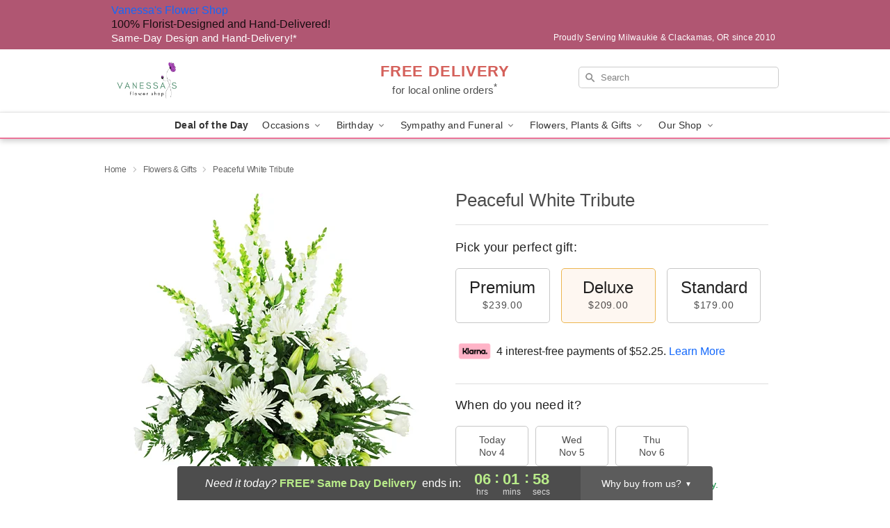

--- FILE ---
content_type: text/html; charset=UTF-8
request_url: https://www.vanessasflowershop.com/storefronts/datesClosed?fcplus=0
body_size: 574
content:
{"no_delivery_dates":["2025-01-01","2025-01-04","2025-01-07","2025-01-08","2025-01-16","2025-01-17","2025-01-18","2025-01-19","2025-01-23","2025-02-05","2025-02-06","2025-02-15","2025-02-17","2025-02-18","2025-02-19","2025-02-20","2025-02-21","2025-02-22","2025-03-06","2025-03-19","2025-03-20","2025-03-24","2025-03-25","2025-03-26","2025-04-11","2025-04-12","2025-04-17","2025-04-19","2025-04-24","2025-04-25","2025-04-26","2025-04-28","2025-05-01","2025-05-02","2025-05-03","2025-05-05","2025-05-07","2025-05-09","2025-05-11","2025-05-12","2025-05-13","2025-05-14","2025-05-16","2025-05-17","2025-05-21","2025-05-23","2025-05-24","2025-05-26","2025-05-30","2025-06-12","2025-06-13","2025-06-23","2025-06-24","2025-06-25","2025-06-26","2025-07-03","2025-07-04","2025-07-05","2025-07-10","2025-07-11","2025-07-12","2025-07-23","2025-07-24","2025-07-25","2025-07-26","2025-07-27","2025-08-01","2025-08-02","2025-08-03","2025-08-08","2025-08-09","2025-08-11","2025-08-12","2025-08-14","2025-08-16","2025-08-27","2025-08-28","2025-08-29","2025-08-30","2025-08-31","2025-09-01","2025-09-03","2025-09-05","2025-09-13","2025-09-27","2025-10-11","2025-10-15","2025-10-16","2025-10-17","2025-10-18","2025-10-22","2025-10-24","2025-10-25","2025-10-30","2025-11-01","2025-11-02","2025-11-09","2025-11-16","2025-11-17","2025-11-18","2025-11-19","2025-11-23","2025-11-30","2025-12-07","2025-12-14","2025-12-21","2025-12-28","2026-01-04","2026-01-11","2026-01-18","2026-01-25","2026-02-01","2026-02-08","2026-02-15","2026-02-22","2026-05-10"],"no_pickup_dates":["2025-01-01","2025-01-04","2025-01-07","2025-01-08","2025-01-16","2025-01-17","2025-01-18","2025-01-19","2025-01-23","2025-02-04","2025-02-05","2025-02-06","2025-02-15","2025-02-17","2025-02-18","2025-02-19","2025-02-20","2025-02-21","2025-02-22","2025-03-06","2025-03-19","2025-03-20","2025-03-24","2025-03-25","2025-03-26","2025-04-11","2025-04-12","2025-04-17","2025-04-19","2025-04-24","2025-04-25","2025-04-26","2025-04-28","2025-05-01","2025-05-02","2025-05-03","2025-05-05","2025-05-07","2025-05-08","2025-05-09","2025-05-11","2025-05-12","2025-05-13","2025-05-14","2025-05-16","2025-05-17","2025-05-21","2025-05-23","2025-05-24","2025-05-26","2025-05-30","2025-06-12","2025-06-13","2025-06-23","2025-06-24","2025-06-25","2025-06-26","2025-07-03","2025-07-04","2025-07-05","2025-07-10","2025-07-11","2025-07-12","2025-07-23","2025-07-24","2025-07-25","2025-07-26","2025-07-27","2025-08-01","2025-08-02","2025-08-03","2025-08-08","2025-08-09","2025-08-11","2025-08-12","2025-08-14","2025-08-16","2025-08-27","2025-08-28","2025-08-29","2025-08-30","2025-08-31","2025-09-01","2025-09-03","2025-09-05","2025-09-13","2025-09-27","2025-10-11","2025-10-15","2025-10-16","2025-10-17","2025-10-18","2025-10-22","2025-10-24","2025-10-25","2025-10-30","2025-11-01","2025-11-02","2025-11-09","2025-11-16","2025-11-17","2025-11-18","2025-11-19","2025-11-23","2025-11-30","2025-12-07","2025-12-14","2025-12-21","2025-12-28","2026-01-04","2026-01-11","2026-01-18","2026-01-25","2026-02-01","2026-02-08","2026-02-15","2026-02-22","2026-05-10"],"delivery_cutoff_difference":{"y":0,"m":0,"d":0,"h":6,"i":2,"s":2,"weekday":0,"weekday_behavior":0,"first_last_day_of":0,"invert":1,"days":0,"special_type":0,"special_amount":0,"have_weekday_relative":0,"have_special_relative":0},"pickup_cutoff_difference":{"y":0,"m":0,"d":0,"h":8,"i":47,"s":2,"weekday":0,"weekday_behavior":0,"first_last_day_of":0,"invert":1,"days":0,"special_type":0,"special_amount":0,"have_weekday_relative":0,"have_special_relative":0},"pickup_cutoff":"4:45 PM PDT","delivery_cutoff":"2:00 PM PDT","delivery_today":true,"pickup_today":true,"pickup_disabled":false,"delivery_disabled":false,"delivery_cutoff_diff_next":{"y":0,"m":0,"d":1,"h":6,"i":2,"s":2,"weekday":0,"weekday_behavior":0,"first_last_day_of":0,"invert":1,"days":1,"special_type":0,"special_amount":0,"have_weekday_relative":0,"have_special_relative":0},"delivery_next_100hr":true}